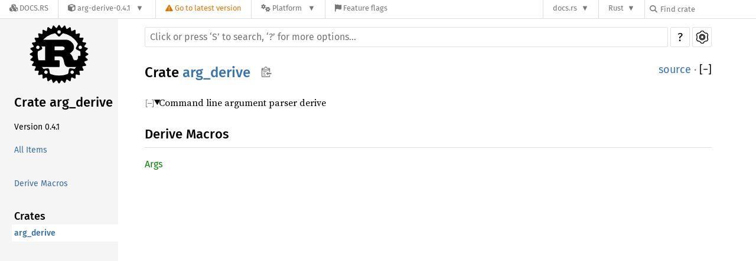

--- FILE ---
content_type: text/html; charset=utf-8
request_url: https://docs.rs/arg-derive/0.4.1/arg_derive/
body_size: 4818
content:
<!DOCTYPE html><html lang="en"><head><meta charset="utf-8"><meta name="viewport" content="width=device-width, initial-scale=1.0"><meta name="generator" content="rustdoc"><meta name="description" content="Command line argument parser derive"><meta name="keywords" content="rust, rustlang, rust-lang, arg_derive"><title>arg_derive - Rust</title><link rel="preload" as="font" type="font/woff2" crossorigin href="/-/rustdoc.static/SourceSerif4-Regular-1f7d512b176f0f72.ttf.woff2"><link rel="preload" as="font" type="font/woff2" crossorigin href="/-/rustdoc.static/FiraSans-Regular-018c141bf0843ffd.woff2"><link rel="preload" as="font" type="font/woff2" crossorigin href="/-/rustdoc.static/FiraSans-Medium-8f9a781e4970d388.woff2"><link rel="preload" as="font" type="font/woff2" crossorigin href="/-/rustdoc.static/SourceCodePro-Regular-562dcc5011b6de7d.ttf.woff2"><link rel="preload" as="font" type="font/woff2" crossorigin href="/-/rustdoc.static/SourceSerif4-Bold-124a1ca42af929b6.ttf.woff2"><link rel="preload" as="font" type="font/woff2" crossorigin href="/-/rustdoc.static/SourceCodePro-Semibold-d899c5a5c4aeb14a.ttf.woff2"><link rel="stylesheet" href="/-/rustdoc.static/normalize-76eba96aa4d2e634.css"><link rel="stylesheet" href="/-/static/vendored.css?0-1-0-07f7a059-2026-01-22" media="all" /><link rel="stylesheet" href="/-/rustdoc.static/rustdoc-6d262342be62306e.css" id="mainThemeStyle"><link rel="stylesheet" id="themeStyle" href="/-/rustdoc.static/light-5f7299aa2b503fb1.css"><link rel="stylesheet" disabled href="/-/rustdoc.static/dark-dfb18ef8114bb428.css"><link rel="stylesheet" disabled href="/-/rustdoc.static/ayu-4047a6aaddd3789d.css"><script id="default-settings" ></script><script src="/-/rustdoc.static/storage-d43fa987303ecbbb.js"></script><script defer src="../crates-20230123-1.69.0-nightly-c8e6a9e8b.js"></script><script defer src="/-/rustdoc.static/main-3367e395607fafc1.js"></script><noscript><link rel="stylesheet" href="/-/rustdoc.static/noscript-13285aec31fa243e.css"></noscript><link rel="alternate icon" type="image/png" href="/-/rustdoc.static/favicon-16x16-8b506e7a72182f1c.png"><link rel="alternate icon" type="image/png" href="/-/rustdoc.static/favicon-32x32-422f7d1d52889060.png"><link rel="icon" type="image/svg+xml" href="/-/rustdoc.static/favicon-2c020d218678b618.svg"><link rel="stylesheet" href="/-/static/rustdoc-2021-12-05.css?0-1-0-07f7a059-2026-01-22" media="all" /><link rel="stylesheet" href="/-/static/font-awesome.css?0-1-0-07f7a059-2026-01-22" media="all" />

<link rel="search" href="/-/static/opensearch.xml" type="application/opensearchdescription+xml" title="Docs.rs" />

<script type="text/javascript">(function() {
    function applyTheme(theme) {
        if (theme) {
            document.documentElement.dataset.docsRsTheme = theme;
        }
    }

    window.addEventListener("storage", ev => {
        if (ev.key === "rustdoc-theme") {
            applyTheme(ev.newValue);
        }
    });

    // see ./storage-change-detection.html for details
    window.addEventListener("message", ev => {
        if (ev.data && ev.data.storage && ev.data.storage.key === "rustdoc-theme") {
            applyTheme(ev.data.storage.value);
        }
    });

    applyTheme(window.localStorage.getItem("rustdoc-theme"));
})();</script></head><body class="rustdoc-page">
<div class="nav-container">
    <div class="container">
        <div class="pure-menu pure-menu-horizontal" role="navigation" aria-label="Main navigation">
            <form action="/releases/search"
                  method="GET"
                  id="nav-search-form"
                  class="landing-search-form-nav not-latest ">

                
                <a href="/" class="pure-menu-heading pure-menu-link docsrs-logo" aria-label="Docs.rs">
                    <span title="Docs.rs"><span class="fa fa-solid fa-cubes " aria-hidden="true"></span></span>
                    <span class="title">Docs.rs</span>
                </a><ul class="pure-menu-list">
    <script id="crate-metadata" type="application/json">
        
        {
            "name": "arg-derive",
            "version": "0.4.1"
        }
    </script><li class="pure-menu-item pure-menu-has-children">
            <a href="#" class="pure-menu-link crate-name" title="Derive for arg crate">
                <span class="fa fa-solid fa-cube " aria-hidden="true"></span>
                <span class="title">arg-derive-0.4.1</span>
            </a><div class="pure-menu-children package-details-menu">
                
                <ul class="pure-menu-list menu-item-divided">
                    <li class="pure-menu-heading" id="crate-title">
                        arg-derive 0.4.1
                        <span id="clipboard" class="svg-clipboard" title="Copy crate name and version information"></span>
                    </li><li class="pure-menu-item">
                        <a href="/crate/arg-derive/0.4.1" class="pure-menu-link description" title="See arg-derive in docs.rs">
                            <span class="fa fa-solid fa-cube " aria-hidden="true"></span> Docs.rs crate page
                        </a>
                    </li><li class="pure-menu-item">
                            <span class="pure-menu-link description"><span class="fa fa-solid fa-scale-unbalanced-flip " aria-hidden="true"></span>
                            <a href="https://spdx.org/licenses/Apache-2.0" class="pure-menu-sublink">Apache-2.0</a></span>
                        </li></ul>

                <div class="pure-g menu-item-divided">
                    <div class="pure-u-1-2 right-border">
                        <ul class="pure-menu-list">
                            <li class="pure-menu-heading">Links</li>

                            <li class="pure-menu-item">
                                    <a href="https://github.com/DoumanAsh/arg.rs" class="pure-menu-link">
                                        <span class="fa fa-solid fa-code-branch " aria-hidden="true"></span> Repository
                                    </a>
                                </li><li class="pure-menu-item">
                                <a href="https://crates.io/crates/arg-derive" class="pure-menu-link" title="See arg-derive in crates.io">
                                    <span class="fa fa-solid fa-cube " aria-hidden="true"></span> crates.io
                                </a>
                            </li>

                            
                            <li class="pure-menu-item">
                                <a href="/crate/arg-derive/0.4.1/source/" title="Browse source of arg-derive-0.4.1" class="pure-menu-link">
                                    <span class="fa fa-solid fa-folder-open " aria-hidden="true"></span> Source
                                </a>
                            </li>
                        </ul>
                    </div><div class="pure-u-1-2">
                        <ul class="pure-menu-list" id="topbar-owners">
                            <li class="pure-menu-heading">Owners</li><li class="pure-menu-item">
                                    <a href="https://crates.io/users/DoumanAsh" class="pure-menu-link">
                                        <span class="fa fa-solid fa-user " aria-hidden="true"></span> DoumanAsh
                                    </a>
                                </li></ul>
                    </div>
                </div>

                <div class="pure-g menu-item-divided">
                    <div class="pure-u-1-2 right-border">
                        <ul class="pure-menu-list">
                            <li class="pure-menu-heading">Dependencies</li>

                            
                            <li class="pure-menu-item">
                                <div class="pure-menu pure-menu-scrollable sub-menu" tabindex="-1">
                                    <ul class="pure-menu-list">
                                        <li class="pure-menu-item"><a href="/quote/^1/" class="pure-menu-link">
                quote ^1
                
                    <i class="dependencies normal">normal</i>
                    
                
            </a>
        </li><li class="pure-menu-item"><a href="/syn/^1/" class="pure-menu-link">
                syn ^1
                
                    <i class="dependencies normal">normal</i>
                    
                
            </a>
        </li><li class="pure-menu-item"><a href="/tabwriter/^1/" class="pure-menu-link">
                tabwriter ^1
                
                    <i class="dependencies normal">normal</i>
                    
                
            </a>
        </li>
                                    </ul>
                                </div>
                            </li>
                        </ul>
                    </div>

                    <div class="pure-u-1-2">
                        <ul class="pure-menu-list">
                            <li class="pure-menu-heading">Versions</li>

                            <li class="pure-menu-item">
                                <div class="pure-menu pure-menu-scrollable sub-menu" id="releases-list" tabindex="-1" data-url="/crate/arg-derive/0.4.1/menus/releases/arg_derive/">
                                    <span class="rotate"><span class="fa fa-solid fa-spinner " aria-hidden="true"></span></span>
                                </div>
                            </li>
                        </ul>
                    </div>
                </div>
                    
                    
                    <div class="pure-g">
                        <div class="pure-u-1">
                            <ul class="pure-menu-list">
                                <li>
                                    <a href="/crate/arg-derive/0.4.1" class="pure-menu-link">
                                        <b>50%</b>
                                        of the crate is documented
                                    </a>
                                </li>
                            </ul>
                        </div>
                    </div></div>
        </li>
        <li class="pure-menu-item">
            <a href="/crate/arg-derive/latest/target-redirect/arg_derive/" class="pure-menu-link warn"
                data-fragment="retain"
                title="You are seeing an outdated version of the arg-derive crate. Click here to go to the latest version.">
                <span class="fa fa-solid fa-triangle-exclamation " aria-hidden="true"></span>
                <span class="title">Go to latest version</span>
            </a>
        </li><li class="pure-menu-item pure-menu-has-children">
                <a href="#" class="pure-menu-link" aria-label="Platform">
                    <span class="fa fa-solid fa-gears " aria-hidden="true"></span>
                    <span class="title">Platform</span>
                </a>

                
                <ul class="pure-menu-children" id="platforms" data-url="/crate/arg-derive/0.4.1/menus/platforms/arg_derive/"><li class="pure-menu-item">
            <a href="/crate/arg-derive/0.4.1/target-redirect/arg_derive/" class="pure-menu-link" data-fragment="retain" rel="nofollow">x86_64-unknown-linux-gnu</a>
        </li></ul>
            </li><li class="pure-menu-item">
                <a href="/crate/arg-derive/0.4.1/features" title="Browse available feature flags of arg-derive-0.4.1" class="pure-menu-link">
                    <span class="fa fa-solid fa-flag " aria-hidden="true"></span>
                    <span class="title">Feature flags</span>
                </a>
            </li>
        
    
</ul><div class="spacer"></div>
                
                

<ul class="pure-menu-list">
                    <li class="pure-menu-item pure-menu-has-children">
                        <a href="#" class="pure-menu-link" aria-label="docs.rs">docs.rs</a>
                        <ul class="pure-menu-children aligned-icons"><li class="pure-menu-item"><a class="pure-menu-link" href="/about"><span class="fa fa-solid fa-circle-info " aria-hidden="true"></span> About docs.rs</a></li><li class="pure-menu-item"><a class="pure-menu-link" href="/about/badges"><span class="fa fa-brands fa-fonticons " aria-hidden="true"></span> Badges</a></li><li class="pure-menu-item"><a class="pure-menu-link" href="/about/builds"><span class="fa fa-solid fa-gears " aria-hidden="true"></span> Builds</a></li><li class="pure-menu-item"><a class="pure-menu-link" href="/about/metadata"><span class="fa fa-solid fa-table " aria-hidden="true"></span> Metadata</a></li><li class="pure-menu-item"><a class="pure-menu-link" href="/about/redirections"><span class="fa fa-solid fa-road " aria-hidden="true"></span> Shorthand URLs</a></li><li class="pure-menu-item"><a class="pure-menu-link" href="/about/download"><span class="fa fa-solid fa-download " aria-hidden="true"></span> Download</a></li><li class="pure-menu-item"><a class="pure-menu-link" href="/about/rustdoc-json"><span class="fa fa-solid fa-file-code " aria-hidden="true"></span> Rustdoc JSON</a></li><li class="pure-menu-item"><a class="pure-menu-link" href="/releases/queue"><span class="fa fa-solid fa-gears " aria-hidden="true"></span> Build queue</a></li><li class="pure-menu-item"><a class="pure-menu-link" href="https://foundation.rust-lang.org/policies/privacy-policy/#docs.rs" target="_blank"><span class="fa fa-solid fa-shield-halved " aria-hidden="true"></span> Privacy policy</a></li>
                        </ul>
                    </li>
                </ul>
                <ul class="pure-menu-list"><li class="pure-menu-item pure-menu-has-children">
                        <a href="#" class="pure-menu-link" aria-label="Rust">Rust</a>
                        <ul class="pure-menu-children">
                            <li class="pure-menu-item"><a class="pure-menu-link" href="https://www.rust-lang.org/" target="_blank">Rust website</a></li>
                            <li class="pure-menu-item"><a class="pure-menu-link" href="https://doc.rust-lang.org/book/" target="_blank">The Book</a></li>

                            <li class="pure-menu-item"><a class="pure-menu-link" href="https://doc.rust-lang.org/std/" target="_blank">Standard Library API Reference</a></li>

                            <li class="pure-menu-item"><a class="pure-menu-link" href="https://doc.rust-lang.org/rust-by-example/" target="_blank">Rust by Example</a></li>

                            <li class="pure-menu-item"><a class="pure-menu-link" href="https://doc.rust-lang.org/cargo/guide/" target="_blank">The Cargo Guide</a></li>

                            <li class="pure-menu-item"><a class="pure-menu-link" href="https://doc.rust-lang.org/nightly/clippy" target="_blank">Clippy Documentation</a></li>
                        </ul>
                    </li>
                </ul>
                
                <div id="search-input-nav">
                    <label for="nav-search">
                        <span class="fa fa-solid fa-magnifying-glass " aria-hidden="true"></span>
                    </label>

                    
                    
                    <input id="nav-search" name="query" type="text" aria-label="Find crate by search query" tabindex="-1"
                        placeholder="Find crate"
                        >
                </div>
            </form>
        </div>
    </div>
</div><div class="rustdoc mod crate container-rustdoc" id="rustdoc_body_wrapper" tabindex="-1"><script async src="/-/static/menu.js?0-1-0-07f7a059-2026-01-22"></script>
<script async src="/-/static/index.js?0-1-0-07f7a059-2026-01-22"></script>

<iframe src="/-/storage-change-detection.html" width="0" height="0" style="display: none"></iframe><!--[if lte IE 11]><div class="warning">This old browser is unsupported and will most likely display funky things.</div><![endif]--><nav class="mobile-topbar"><button class="sidebar-menu-toggle">&#9776;</button><a class="logo-container" href="../arg_derive/index.html"><img class="rust-logo" src="/-/rustdoc.static/rust-logo-151179464ae7ed46.svg" alt="logo"></a><h2></h2></nav><nav class="sidebar"><a class="logo-container" href="../arg_derive/index.html"><img class="rust-logo" src="/-/rustdoc.static/rust-logo-151179464ae7ed46.svg" alt="logo"></a><h2 class="location"><a href="#">Crate arg_derive</a></h2><div class="sidebar-elems"><ul class="block"><li class="version">Version 0.4.1</li><li><a id="all-types" href="all.html">All Items</a></li></ul><section><ul class="block"><li><a href="#derives">Derive Macros</a></li></ul></section></div></nav><main><div class="width-limiter"><nav class="sub"><form class="search-form"><span></span><input class="search-input" name="search" aria-label="Run search in the documentation" autocomplete="off" spellcheck="false" placeholder="Click or press ‘S’ to search, ‘?’ for more options…" type="search"><div id="help-button" title="help" tabindex="-1"><a href="../help.html">?</a></div><div id="settings-menu" tabindex="-1"><a href="../settings.html" title="settings"><img width="22" height="22" alt="Change settings" src="/-/rustdoc.static/wheel-5ec35bf9ca753509.svg"></a></div></form></nav><section id="main-content" class="content"><div class="main-heading"><h1>Crate <a class="mod" href="#">arg_derive</a><button id="copy-path" onclick="copy_path(this)" title="Copy item path to clipboard"><img src="/-/rustdoc.static/clipboard-7571035ce49a181d.svg" width="19" height="18" alt="Copy item path"></button></h1><span class="out-of-band"><a class="srclink" href="../src/arg_derive/lib.rs.html#1-753">source</a> · <button id="toggle-all-docs" title="collapse all docs">[<span>&#x2212;</span>]</button></span></div><details class="toggle top-doc" open><summary class="hideme"><span>Expand description</span></summary><div class="docblock"><p>Command line argument parser derive</p>
</div></details><h2 id="derives" class="small-section-header"><a href="#derives">Derive Macros</a></h2><div class="item-table"><div class="item-row"><div class="item-left module-item"><a class="derive" href="derive.Args.html" title="arg_derive::Args derive">Args</a></div></div></div></section></div></main><div id="rustdoc-vars" data-root-path="../" data-static-root-path="/-/rustdoc.static/" data-current-crate="arg_derive" data-themes="" data-resource-suffix="-20230123-1.69.0-nightly-c8e6a9e8b" data-rustdoc-version="1.69.0-nightly (c8e6a9e8b 2023-01-23)" data-search-js="search-98d53477a794af0b.js" data-settings-js="settings-c3c521c753752a1a.js" data-settings-css="settings-08ddfdda51b8ee2e.css" ></div></div></body></html>

--- FILE ---
content_type: text/javascript
request_url: https://docs.rs/arg-derive/0.4.1/crates-20230123-1.69.0-nightly-c8e6a9e8b.js
body_size: -358
content:
window.ALL_CRATES = ["arg_derive"];